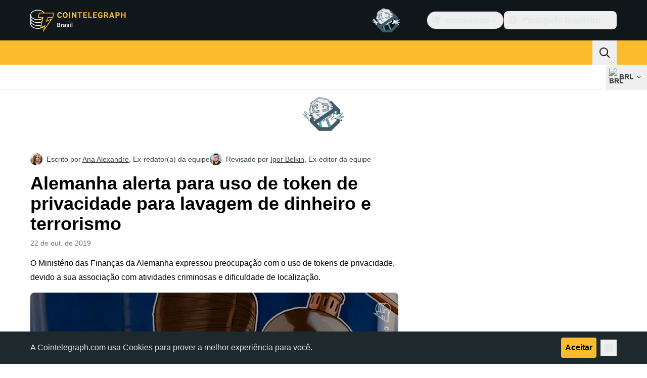

--- FILE ---
content_type: text/javascript; charset=utf-8
request_url: https://br.cointelegraph.com/_duck/ducklings/C3xbP5FZ.js
body_size: -712
content:
import{X as t}from"./C515-5gH.js";try{let e=typeof window<"u"?window:typeof global<"u"?global:typeof globalThis<"u"?globalThis:typeof self<"u"?self:{},n=new e.Error().stack;n&&(e._sentryDebugIds=e._sentryDebugIds||{},e._sentryDebugIds[n]="b15c8b5a-5cc4-49c6-b926-411237a687a3",e._sentryDebugIdIdentifier="sentry-dbid-b15c8b5a-5cc4-49c6-b926-411237a687a3")}catch{}const d=e=>t().$urql;export{d as u};


--- FILE ---
content_type: text/javascript; charset=utf-8
request_url: https://br.cointelegraph.com/_duck/ducklings/CrX3UDWb.js
body_size: 1743
content:
var G=Object.defineProperty;var O=e=>{throw TypeError(e)};var V=(e,t,r)=>t in e?G(e,t,{enumerable:!0,configurable:!0,writable:!0,value:r}):e[t]=r;var M=(e,t,r)=>V(e,typeof t!="symbol"?t+"":t,r),B=(e,t,r)=>t.has(e)||O("Cannot "+r);var h=(e,t,r)=>(B(e,t,"read from private field"),r?r.call(e):t.get(e)),p=(e,t,r)=>t.has(e)?O("Cannot add the same private member more than once"):t instanceof WeakSet?t.add(e):t.set(e,r),g=(e,t,r,a)=>(B(e,t,"write to private field"),a?a.call(e,r):t.set(e,r),r);import{b_ as P,ab as z,b$ as K,A as s,K as i,J as k,y as f,z as X,b3 as Z,b4 as N,x,c0 as ee,a as te,c1 as re,am as j,be as se,c2 as ae,ag as ne,c3 as oe}from"./C515-5gH.js";import{g as ce}from"./gxofxtrC.js";try{let e=typeof window<"u"?window:typeof global<"u"?global:typeof globalThis<"u"?globalThis:typeof self<"u"?self:{},t=new e.Error().stack;t&&(e._sentryDebugIds=e._sentryDebugIds||{},e._sentryDebugIds[t]="19211341-fd8e-4b16-a430-220fd317f2af",e._sentryDebugIdIdentifier="sentry-dbid-19211341-fd8e-4b16-a430-220fd317f2af")}catch{}const q="⸺",ie=Number.NEGATIVE_INFINITY,v=z(s(),K()),w=i(k(),ie),W=f({rank:k(),cryptoSymbol:v,slug:s(),price:i(s()),change24h:w}),Re=P([W,f({platform:s()})]),xe=f({rank:k(),name:s(),slug:s(),code:s(),price:i(s()),change24h:w,change1h:w,change6h:w,marketCap:i(s()),volume24h:i(s()),liquidity:i(s()),platform:s()}),le=P([W,f({name:i(s(),q),change1h:w,change7d:w,marketCap:i(s()),volume24h:i(s())})]),Ce=P([le,f({low24h:i(s()),high24h:i(s()),low52w:i(s()),high52w:i(s()),circulatingSupply:i(s()),totalSupply:i(s()),ytdReturn:i(s()),open24h:i(i(s()),q),athPrice:i(s()),change1dFiat:i(s())})]),ue=f({o:s(),h:s(),l:s(),c:s(),t:k(),v:s(),q:s()}),Ue=f({cryptoSymbol:v,fiatSymbol:v,from:k(),to:k(),timeframe:Z([N("M15"),N("H1"),N("D1")])}),Ie=X(ue),Ne=e=>x(v,e),he=e=>e?typeof e=="string"?e:e.url:"<unknown>";var de=Object.defineProperty,pe=(e,t,r)=>t in e?de(e,t,{enumerable:!0,configurable:!0,writable:!0,value:r}):e[t]=r,_=(e,t,r)=>pe(e,typeof t!="symbol"?t+"":t,r);class H extends Error{constructor(t,r){super(t),_(this,"type"),_(this,"field"),_(this,"value"),_(this,"line"),this.name="ParseError",this.type=r.type,this.field=r.field,this.value=r.value,this.line=r.line}}function D(e){}function fe(e){const{onEvent:t=D,onError:r=D,onRetry:a=D,onComment:n}=e;let o="",m=!0,d,l="",y="";function C(c){const u=m?c.replace(/^\xEF\xBB\xBF/,""):c,[b,U]=me(`${o}${u}`);for(const I of b)$(I);o=U,m=!1}function $(c){if(c===""){Y();return}if(c.startsWith(":")){n&&n(c.slice(c.startsWith(": ")?2:1));return}const u=c.indexOf(":");if(u!==-1){const b=c.slice(0,u),U=c[u+1]===" "?2:1,I=c.slice(u+U);L(b,I,c);return}L(c,"",c)}function L(c,u,b){switch(c){case"event":y=u;break;case"data":l=`${l}${u}
`;break;case"id":d=u.includes("\0")?void 0:u;break;case"retry":/^\d+$/.test(u)?a(parseInt(u,10)):r(new H(`Invalid \`retry\` value: "${u}"`,{type:"invalid-retry",value:u,line:b}));break;default:r(new H(`Unknown field "${c.length>20?`${c.slice(0,20)}…`:c}"`,{type:"unknown-field",field:c,value:u,line:b}));break}}function Y(){l.length>0&&t({id:d,event:y||void 0,data:l.endsWith(`
`)?l.slice(0,-1):l}),d=void 0,l="",y=""}function J(c={}){o&&c.consume&&$(o),d=void 0,l="",y="",o=""}return{feed:C,reset:J}}function me(e){const t=[];let r="";const a=e.length;for(let n=0;n<a;n++){const o=e[n];o==="\r"&&e[n+1]===`
`?(t.push(r),r="",n++):o==="\r"||o===`
`?(t.push(r),r=""):r+=o}return[t,r]}const ye=2e3,be=500,ge=async function*(e){const t=e.getReader();try{for(;;){const{done:r,value:a}=await t.read();if(r)return;yield a}}finally{t.releaseLock()}},we=(e,t)=>new Promise(r=>{const a=Math.floor(Math.random()*(t*2+1))-t,n=e+a;setTimeout(r,n)});var S,E,F,A,R,T;class Se{constructor(t,r,a){p(this,S);p(this,E);p(this,F);p(this,A,new AbortController);p(this,R,be);p(this,T,0);g(this,S,t),g(this,F,a),g(this,E,fe({onError:n=>{throw n},onRetry:n=>{g(this,T,n)},onEvent:n=>{switch(n.event){case"update":{const o=x(r,re(n.data));h(this,S).next(o);return}default:return}}}))}stop(){h(this,A).abort()}async start(){const{signal:t}=h(this,A);for(;!t.aborted;)try{await we(h(this,T),h(this,R)),g(this,T,ye),h(this,E).reset({consume:!1});const r=new TextDecoder("utf-8",{fatal:!0}),a=await h(this,F).call(this,t);for await(const n of ge(a)){const o=r.decode(n,{stream:!0});h(this,E).feed(o)}}catch(r){if(t.aborted)break;te(r)}h(this,S).complete()}}S=new WeakMap,E=new WeakMap,F=new WeakMap,A=new WeakMap,R=new WeakMap,T=new WeakMap;const Ee=(e,t)=>ee(r=>{const a=new Se(r,e,t);return a.start(),a.stop.bind(a)});class Te extends Error{}class ke extends Te{constructor(r,a){super("Not found");M(this,"name","TickerApiNotFoundError");this.url=r,this.cause=a}}const Q=()=>j().public.tickerApiUrl,De=e=>{const t=j().public.tickerApiUrl,r=new Date().getFullYear(),a=se(e,t);return ae(a,{t:r})},Pe=(e,t)=>{const r={},a=x(e,t);for(const[n,o]of Object.entries(a))o===null||typeof o>"u"||(r[n]=String(o));return r},Fe=(e,t)=>(e||(e={}),{immediate:Number(t),...e}),$e=async(e,t,r,a,n,o)=>{var d;const m=Q();try{const l={method:t,baseURL:m,body:n,query:a,signal:o,priority:"low",responseType:"json",headers:{accept:"application/json"}},y=ce(m),C=await $fetch(e,l);return x(r,C)}catch(l){throw l instanceof ne&&((d=l.response)==null?void 0:d.status)===404?new ke(he(l.request),l):l}},Le=(e,t,r,a,n)=>{const o=Q();return Ee(r,d=>oe(()=>{const l={signal:d,method:t,baseURL:o,body:n,query:Fe(a,!1),priority:"low",responseType:"stream",headers:{accept:"text/event-stream"}};return $fetch(e,l)}))};export{v as C,Ue as H,Ce as R,ke as T,$e as a,W as b,le as c,Ne as d,Ie as e,Re as f,xe as g,w as h,Pe as p,De as r,Le as t};


--- FILE ---
content_type: text/javascript; charset=utf-8
request_url: https://br.cointelegraph.com/_duck/ducklings/BJ2Yieif.js
body_size: 12440
content:
import{ek as K,el as Le,em as Ce,en as Fe,eo as ct,ep as x,eq as re,er as V,es as se,et as v,eu as ut,ev as oe,ew as ft,ex as lt,ey as dt,ez as pt,eA as mt,eB as gt,eC as we,eD as ht,eE as _t,eF as Et,eG as Y,eH as De,eI as L,eJ as Pe,eK as Me,eL as yt,eM as ie,eN as vt,eO as bt,eP as C,eQ as y,eR as Be,eS as ae,eT as St,eU as ce,eV as ue,eW as g,eX as h,eY as $e,eZ as w,e_ as U,e$ as He,f0 as Ue,f1 as Tt,f2 as _,f3 as fe,f4 as je,f5 as It,f6 as le,f7 as I,f8 as Ot,f9 as j,fa as kt,fb as We,fc as de,fd as Rt,fe as pe,ff as J,fg as F,fh as xt,fi as At,fj as m,fk as E,fl as Nt,fm as Lt,fn as S,fo as Ct,fp as Ft,fq as qe,fr as wt,fs as M,ft as Dt,fu as Pt,fv as Mt,fw as me,fx as O,fy as T,fz as ge,fA as he,fB as Bt,fC as Ge,fD as ze,fE as $t,fF as Ht,fG as Xe,fH as Ut,fI as jt,fJ as Wt,am as _e}from"./C515-5gH.js";try{let t=typeof window<"u"?window:typeof global<"u"?global:typeof globalThis<"u"?globalThis:typeof self<"u"?self:{},e=new t.Error().stack;e&&(t._sentryDebugIds=t._sentryDebugIds||{},t._sentryDebugIds[e]="9a4426b4-ceb7-4b5b-97bf-2032267ab431",t._sentryDebugIdIdentifier="sentry-dbid-9a4426b4-ceb7-4b5b-97bf-2032267ab431")}catch{}const qt=!1,Gt="7";function zt(t){const e=t.protocol?`${t.protocol}:`:"",n=t.port?`:${t.port}`:"";return`${e}//${t.host}${n}${t.path?`/${t.path}`:""}/api/`}function Xt(t){return`${zt(t)}${t.projectId}/envelope/`}function Kt(t,e){const n={sentry_version:Gt};return t.publicKey&&(n.sentry_key=t.publicKey),e&&(n.sentry_client=`${e.name}/${e.version}`),new URLSearchParams(n).toString()}function Vt(t,e,n){return e||`${Xt(t)}?${Kt(t,n)}`}function Yt(t,e,n){const r=[{type:"client_report"},{timestamp:Le(),discarded_events:t}];return K(e?{dsn:e}:{},[r])}function Jt(t){const e=[];t.message&&e.push(t.message);try{const n=t.exception.values[t.exception.values.length-1];n!=null&&n.value&&(e.push(n.value),n.type&&e.push(`${n.type}: ${n.value}`))}catch{}return e}function Zt(t){var c;const{trace_id:e,parent_span_id:n,span_id:r,status:s,origin:o,data:i,op:a}=((c=t.contexts)==null?void 0:c.trace)??{};return{data:i??{},description:t.transaction,op:a,parent_span_id:n,span_id:r??"",start_timestamp:t.start_timestamp??0,status:s,timestamp:t.timestamp,trace_id:e??"",origin:o,profile_id:i==null?void 0:i[Fe],exclusive_time:i==null?void 0:i[Ce],measurements:t.measurements,is_segment:!0}}function Qt(t){return{type:"transaction",timestamp:t.timestamp,start_timestamp:t.start_timestamp,transaction:t.description,contexts:{trace:{trace_id:t.trace_id,span_id:t.span_id,parent_span_id:t.parent_span_id,op:t.op,status:t.status,origin:t.origin,data:{...t.data,...t.profile_id&&{[Fe]:t.profile_id},...t.exclusive_time&&{[Ce]:t.exclusive_time}}}},measurements:t.measurements}}const Ke=Symbol.for("SentryInternalError"),Ve=Symbol.for("SentryDoNotSendEventError");function A(t){return{message:t,[Ke]:!0}}function B(t){return{message:t,[Ve]:!0}}function en(t){return!!t&&typeof t=="object"&&Ke in t}function tn(t){return!!t&&typeof t=="object"&&Ve in t}class nn{constructor(e){if(this._options=e,this._integrations={},this._numProcessing=0,this._outcomes={},this._hooks={},this._eventProcessors=[],e.dsn&&(this._dsn=ct(e.dsn)),this._dsn){const n=Vt(this._dsn,e.tunnel,e._metadata?e._metadata.sdk:void 0);this._transport=e.transport({tunnel:this._options.tunnel,recordDroppedEvent:this.recordDroppedEvent.bind(this),...e.transportOptions,url:n})}}captureException(e,n,r){const s=x();if(re(e))return s;const o={event_id:s,...n};return this._process(this.eventFromException(e,o).then(i=>this._captureEvent(i,o,r))),o.event_id}captureMessage(e,n,r,s){const o={event_id:x(),...r},i=Me(e)?e:String(e),a=V(e)?this.eventFromMessage(i,n,o):this.eventFromException(e,o);return this._process(a.then(c=>this._captureEvent(c,o,s))),o.event_id}captureEvent(e,n,r){const s=x();if(n!=null&&n.originalException&&re(n.originalException))return s;const o={event_id:s,...n},i=e.sdkProcessingMetadata||{},a=i.capturedSpanScope,c=i.capturedSpanIsolationScope;return this._process(this._captureEvent(e,o,a||r,c)),o.event_id}captureSession(e){this.sendSession(e),se(e,{init:!1})}getDsn(){return this._dsn}getOptions(){return this._options}getSdkMetadata(){return this._options._metadata}getTransport(){return this._transport}flush(e){const n=this._transport;return n?(this.emit("flush"),this._isClientDoneProcessing(e).then(r=>n.flush(e).then(s=>r&&s))):v(!0)}close(e){return this.flush(e).then(n=>(this.getOptions().enabled=!1,this.emit("close"),n))}getEventProcessors(){return this._eventProcessors}addEventProcessor(e){this._eventProcessors.push(e)}init(){(this._isEnabled()||this._options.integrations.some(({name:e})=>e.startsWith("Spotlight")))&&this._setupIntegrations()}getIntegrationByName(e){return this._integrations[e]}addIntegration(e){const n=this._integrations[e.name];ut(this,e,this._integrations),n||oe(this,[e])}sendEvent(e,n={}){this.emit("beforeSendEvent",e,n);let r=ft(e,this._dsn,this._options._metadata,this._options.tunnel);for(const o of n.attachments||[])r=lt(r,dt(o));const s=this.sendEnvelope(r);s&&s.then(o=>this.emit("afterSendEvent",e,o),null)}sendSession(e){const{release:n,environment:r=pt}=this._options;if("aggregates"in e){const o=e.attrs||{};if(!o.release&&!n)return;o.release=o.release||n,o.environment=o.environment||r,e.attrs=o}else{if(!e.release&&!n)return;e.release=e.release||n,e.environment=e.environment||r}this.emit("beforeSendSession",e);const s=mt(e,this._dsn,this._options._metadata,this._options.tunnel);this.sendEnvelope(s)}recordDroppedEvent(e,n,r=1){if(this._options.sendClientReports){const s=`${e}:${n}`;this._outcomes[s]=(this._outcomes[s]||0)+r}}on(e,n){const r=this._hooks[e]=this._hooks[e]||[];return r.push(n),()=>{const s=r.indexOf(n);s>-1&&r.splice(s,1)}}emit(e,...n){const r=this._hooks[e];r&&r.forEach(s=>s(...n))}sendEnvelope(e){return this.emit("beforeEnvelope",e),this._isEnabled()&&this._transport?this._transport.send(e).then(null,n=>n):v({})}_setupIntegrations(){const{integrations:e}=this._options;this._integrations=gt(this,e),oe(this,e)}_updateSessionFromEvent(e,n){var c;let r=n.level==="fatal",s=!1;const o=(c=n.exception)==null?void 0:c.values;if(o){s=!0;for(const u of o){const l=u.mechanism;if((l==null?void 0:l.handled)===!1){r=!0;break}}}const i=e.status==="ok";(i&&e.errors===0||i&&r)&&(se(e,{...r&&{status:"crashed"},errors:e.errors||Number(s||r)}),this.captureSession(e))}_isClientDoneProcessing(e){return new we(n=>{let r=0;const s=1,o=setInterval(()=>{this._numProcessing==0?(clearInterval(o),n(!0)):(r+=s,e&&r>=e&&(clearInterval(o),n(!1)))},s)})}_isEnabled(){return this.getOptions().enabled!==!1&&this._transport!==void 0}_prepareEvent(e,n,r,s){const o=this.getOptions(),i=Object.keys(this._integrations);return!n.integrations&&(i!=null&&i.length)&&(n.integrations=i),this.emit("preprocessEvent",e,n),e.type||s.setLastEventId(e.event_id||n.event_id),ht(o,e,n,r,this,s).then(a=>{if(a===null)return a;this.emit("postprocessEvent",a,n),a.contexts={trace:_t(r),...a.contexts};const c=Et(this,r);return a.sdkProcessingMetadata={dynamicSamplingContext:c,...a.sdkProcessingMetadata},a})}_captureEvent(e,n={},r=Y(),s=De()){return this._processEvent(e,n,r,s).then(o=>o.event_id,o=>{})}_processEvent(e,n,r,s){const o=this.getOptions(),{sampleRate:i}=o,a=Je(e),c=Ye(e),u=e.type||"error",l=`before send for type \`${u}\``,f=typeof i>"u"?void 0:yt(i);if(c&&typeof f=="number"&&Math.random()>f)return this.recordDroppedEvent("sample_rate","error"),L(B(`Discarding event because it's not included in the random sample (sampling rate = ${i})`));const p=u==="replay_event"?"replay":u;return this._prepareEvent(e,n,r,s).then(d=>{if(d===null)throw this.recordDroppedEvent("event_processor",p),B("An event processor returned `null`, will not send event.");if(n.data&&n.data.__sentry__===!0)return d;const k=sn(this,o,d,n);return rn(k,l)}).then(d=>{var te;if(d===null){if(this.recordDroppedEvent("before_send",p),a){const P=1+(e.spans||[]).length;this.recordDroppedEvent("before_send","span",P)}throw B(`${l} returned \`null\`, will not send event.`)}const D=r.getSession()||s.getSession();if(c&&D&&this._updateSessionFromEvent(D,d),a){const R=((te=d.sdkProcessingMetadata)==null?void 0:te.spanCountBeforeProcessing)||0,P=d.spans?d.spans.length:0,ne=R-P;ne>0&&this.recordDroppedEvent("before_send","span",ne)}const k=d.transaction_info;if(a&&k&&d.transaction!==e.transaction){const R="custom";d.transaction_info={...k,source:R}}return this.sendEvent(d,n),d}).then(null,d=>{throw tn(d)||en(d)?d:(this.captureException(d,{data:{__sentry__:!0},originalException:d}),A(`Event processing pipeline threw an error, original event will not be sent. Details have been sent as a new event.
Reason: ${d}`))})}_process(e){this._numProcessing++,e.then(n=>(this._numProcessing--,n),n=>(this._numProcessing--,n))}_clearOutcomes(){const e=this._outcomes;return this._outcomes={},Object.entries(e).map(([n,r])=>{const[s,o]=n.split(":");return{reason:s,category:o,quantity:r}})}_flushOutcomes(){const e=this._clearOutcomes();if(e.length===0||!this._dsn)return;const n=Yt(e,this._options.tunnel&&Pe(this._dsn));this.sendEnvelope(n)}}function rn(t,e){const n=`${e} must return \`null\` or a valid event.`;if(bt(t))return t.then(r=>{if(!C(r)&&r!==null)throw A(n);return r},r=>{throw A(`${e} rejected with ${r}`)});if(!C(t)&&t!==null)throw A(n);return t}function sn(t,e,n,r){const{beforeSend:s,beforeSendTransaction:o,beforeSendSpan:i}=e;let a=n;if(Ye(a)&&s)return s(a,r);if(Je(a)){if(i){const c=i(Zt(a));if(c?a=vt(n,Qt(c)):ie(),a.spans){const u=[];for(const l of a.spans){const f=i(l);f?u.push(f):(ie(),u.push(l))}a.spans=u}}if(o){if(a.spans){const c=a.spans.length;a.sdkProcessingMetadata={...n.sdkProcessingMetadata,spanCountBeforeProcessing:c}}return o(a,r)}}return a}function Ye(t){return t.type===void 0}function Je(t){return t.type==="transaction"}function on(t){return[{type:"log",item_count:t.length,content_type:"application/vnd.sentry.items.log+json"},{items:t}]}function an(t,e,n,r){const s={};return e!=null&&e.sdk&&(s.sdk={name:e.sdk.name,version:e.sdk.version}),n&&r&&(s.dsn=Pe(r)),K(s,[on(t)])}y._sentryClientToLogBufferMap=new WeakMap;function $(t,e){var o;const n=cn(t)??[];if(n.length===0)return;const r=t.getOptions(),s=an(n,r._metadata,r.tunnel,t.getDsn());(o=y._sentryClientToLogBufferMap)==null||o.set(t,[]),t.emit("flushLogs"),t.sendEnvelope(s)}function cn(t){var e;return(e=y._sentryClientToLogBufferMap)==null?void 0:e.get(t)}function un(t,e){e.debug===!0&&Be(()=>{console.warn("[Sentry] Cannot initialize SDK with `debug` option using a non-debug bundle.")}),Y().update(e.initialScope);const r=new t(e);return fn(r),r.init(),r}function fn(t){Y().setClient(t)}const Ze=Symbol.for("SentryBufferFullError");function ln(t){const e=[];function n(){return t===void 0||e.length<t}function r(i){return e.splice(e.indexOf(i),1)[0]||Promise.resolve(void 0)}function s(i){if(!n())return L(Ze);const a=i();return e.indexOf(a)===-1&&e.push(a),a.then(()=>r(a)).then(null,()=>r(a).then(null,()=>{})),a}function o(i){return new we((a,c)=>{let u=e.length;if(!u)return a(!0);const l=setTimeout(()=>{i&&i>0&&a(!1)},i);e.forEach(f=>{v(f).then(()=>{--u||(clearTimeout(l),a(!0))},c)})})}return{$:e,add:s,drain:o}}const dn=60*1e3;function pn(t,e=Date.now()){const n=parseInt(`${t}`,10);if(!isNaN(n))return n*1e3;const r=Date.parse(`${t}`);return isNaN(r)?dn:r-e}function mn(t,e){return t[e]||t.all||0}function gn(t,e,n=Date.now()){return mn(t,e)>n}function hn(t,{statusCode:e,headers:n},r=Date.now()){const s={...t},o=n==null?void 0:n["x-sentry-rate-limits"],i=n==null?void 0:n["retry-after"];if(o)for(const a of o.trim().split(",")){const[c,u,,,l]=a.split(":",5),f=parseInt(c,10),p=(isNaN(f)?60:f)*1e3;if(!u)s.all=r+p;else for(const d of u.split(";"))d==="metric_bucket"?(!l||l.split(";").includes("custom"))&&(s[d]=r+p):s[d]=r+p}else i?s.all=r+pn(i,r):e===429&&(s.all=r+60*1e3);return s}const _n=64;function En(t,e,n=ln(t.bufferSize||_n)){let r={};const s=i=>n.drain(i);function o(i){const a=[];if(ae(i,(f,p)=>{const d=ce(p);gn(r,d)?t.recordDroppedEvent("ratelimit_backoff",d):a.push(f)}),a.length===0)return v({});const c=K(i[0],a),u=f=>{ae(c,(p,d)=>{t.recordDroppedEvent(f,ce(d))})},l=()=>e({body:St(c)}).then(f=>(f.statusCode!==void 0&&(f.statusCode<200||f.statusCode>=300),r=hn(r,f),f),f=>{throw u("network_error"),f});return n.add(l).then(f=>f,f=>{if(f===Ze)return u("queue_overflow"),v({});throw f})}return{send:o,flush:s}}function yn(t){var e;((e=t.user)==null?void 0:e.ip_address)===void 0&&(t.user={...t.user,ip_address:"{{auto}}"})}function vn(t){var e;"aggregates"in t?((e=t.attrs)==null?void 0:e.ip_address)===void 0&&(t.attrs={...t.attrs,ip_address:"{{auto}}"}):t.ipAddress===void 0&&(t.ipAddress="{{auto}}")}function Qe(t,e,n=[e],r="npm"){const s=t._metadata||{};s.sdk||(s.sdk={name:`sentry.javascript.${e}`,packages:n.map(o=>({name:`${r}:@sentry/${o}`,version:ue})),version:ue}),t._metadata=s}const bn=100;function b(t,e){const n=g(),r=De();if(!n)return;const{beforeBreadcrumb:s=null,maxBreadcrumbs:o=bn}=n.getOptions();if(o<=0)return;const a={timestamp:Le(),...t},c=s?Be(()=>s(a,e)):a;c!==null&&(n.emit&&n.emit("beforeAddBreadcrumb",c,e),r.addBreadcrumb(c,o))}let Ee;const Sn="FunctionToString",ye=new WeakMap,Tn=()=>({name:Sn,setupOnce(){Ee=Function.prototype.toString;try{Function.prototype.toString=function(...t){const e=$e(this),n=ye.has(g())&&e!==void 0?e:this;return Ee.apply(n,t)}}catch{}},setup(t){ye.set(t,!0)}}),In=h(Tn),On=[/^Script error\.?$/,/^Javascript error: Script error\.? on line 0$/,/^ResizeObserver loop completed with undelivered notifications.$/,/^Cannot redefine property: googletag$/,/^Can't find variable: gmo$/,/^undefined is not an object \(evaluating 'a\.[A-Z]'\)$/,`can't redefine non-configurable property "solana"`,"vv().getRestrictions is not a function. (In 'vv().getRestrictions(1,a)', 'vv().getRestrictions' is undefined)","Can't find variable: _AutofillCallbackHandler",/^Non-Error promise rejection captured with value: Object Not Found Matching Id:\d+, MethodName:simulateEvent, ParamCount:\d+$/,/^Java exception was raised during method invocation$/],kn="EventFilters",Rn=h((t={})=>{let e;return{name:kn,setup(n){const r=n.getOptions();e=ve(t,r)},processEvent(n,r,s){if(!e){const o=s.getOptions();e=ve(t,o)}return An(n,e)?null:n}}}),xn=h((t={})=>({...Rn(t),name:"InboundFilters"}));function ve(t={},e={}){return{allowUrls:[...t.allowUrls||[],...e.allowUrls||[]],denyUrls:[...t.denyUrls||[],...e.denyUrls||[]],ignoreErrors:[...t.ignoreErrors||[],...e.ignoreErrors||[],...t.disableErrorDefaults?[]:On],ignoreTransactions:[...t.ignoreTransactions||[],...e.ignoreTransactions||[]]}}function An(t,e){if(t.type){if(t.type==="transaction"&&Ln(t,e.ignoreTransactions))return!0}else if(Nn(t,e.ignoreErrors)||Dn(t)||Cn(t,e.denyUrls)||!Fn(t,e.allowUrls))return!0;return!1}function Nn(t,e){return e!=null&&e.length?Jt(t).some(n=>w(n,e)):!1}function Ln(t,e){if(!(e!=null&&e.length))return!1;const n=t.transaction;return n?w(n,e):!1}function Cn(t,e){if(!(e!=null&&e.length))return!1;const n=et(t);return n?w(n,e):!1}function Fn(t,e){if(!(e!=null&&e.length))return!0;const n=et(t);return n?w(n,e):!0}function wn(t=[]){for(let e=t.length-1;e>=0;e--){const n=t[e];if(n&&n.filename!=="<anonymous>"&&n.filename!=="[native code]")return n.filename||null}return null}function et(t){var e,n;try{const r=[...((e=t.exception)==null?void 0:e.values)??[]].reverse().find(o=>{var i,a,c;return((i=o.mechanism)==null?void 0:i.parent_id)===void 0&&((c=(a=o.stacktrace)==null?void 0:a.frames)==null?void 0:c.length)}),s=(n=r==null?void 0:r.stacktrace)==null?void 0:n.frames;return s?wn(s):null}catch{return null}}function Dn(t){var e,n;return(n=(e=t.exception)==null?void 0:e.values)!=null&&n.length?!t.message&&!t.exception.values.some(r=>r.stacktrace||r.type&&r.type!=="Error"||r.value):!1}function Pn(t,e,n,r,s,o){var a;if(!((a=s.exception)!=null&&a.values)||!o||!U(o.originalException,Error))return;const i=s.exception.values.length>0?s.exception.values[s.exception.values.length-1]:void 0;i&&(s.exception.values=W(t,e,r,o.originalException,n,s.exception.values,i,0))}function W(t,e,n,r,s,o,i,a){if(o.length>=n+1)return o;let c=[...o];if(U(r[s],Error)){be(i,a);const u=t(e,r[s]),l=c.length;Se(u,s,l,a),c=W(t,e,n,r[s],s,[u,...c],u,l)}return Array.isArray(r.errors)&&r.errors.forEach((u,l)=>{if(U(u,Error)){be(i,a);const f=t(e,u),p=c.length;Se(f,`errors[${l}]`,p,a),c=W(t,e,n,u,s,[f,...c],f,p)}}),c}function be(t,e){t.mechanism=t.mechanism||{type:"generic",handled:!0},t.mechanism={...t.mechanism,...t.type==="AggregateError"&&{is_exception_group:!0},exception_id:e}}function Se(t,e,n,r){t.mechanism=t.mechanism||{type:"generic",handled:!0},t.mechanism={...t.mechanism,type:"chained",source:e,exception_id:n,parent_id:r}}function Mn(t){const e="console";He(e,t),Ue(e,Bn)}function Bn(){"console"in y&&Tt.forEach(function(t){t in y.console&&_(y.console,t,function(e){return fe[t]=e,function(...n){je("console",{args:n,level:t});const s=fe[t];s==null||s.apply(y.console,n)}})})}function $n(t){return t==="warn"?"warning":["fatal","error","warning","log","info","debug"].includes(t)?t:"log"}const Hn="Dedupe",Un=()=>{let t;return{name:Hn,processEvent(e){if(e.type)return e;try{if(Wn(e,t))return qt&&It.warn("Event dropped due to being a duplicate of previously captured event."),null}catch{}return t=e}}},jn=h(Un);function Wn(t,e){return e?!!(qn(t,e)||Gn(t,e)):!1}function qn(t,e){const n=t.message,r=e.message;return!(!n&&!r||n&&!r||!n&&r||n!==r||!nt(t,e)||!tt(t,e))}function Gn(t,e){const n=Te(e),r=Te(t);return!(!n||!r||n.type!==r.type||n.value!==r.value||!nt(t,e)||!tt(t,e))}function tt(t,e){let n=le(t),r=le(e);if(!n&&!r)return!0;if(n&&!r||!n&&r||(n=n,r=r,r.length!==n.length))return!1;for(let s=0;s<r.length;s++){const o=r[s],i=n[s];if(o.filename!==i.filename||o.lineno!==i.lineno||o.colno!==i.colno||o.function!==i.function)return!1}return!0}function nt(t,e){let n=t.fingerprint,r=e.fingerprint;if(!n&&!r)return!0;if(n&&!r||!n&&r)return!1;n=n,r=r;try{return n.join("")===r.join("")}catch{return!1}}function Te(t){var e;return((e=t.exception)==null?void 0:e.values)&&t.exception.values[0]}const zn="ExtraErrorData",Xn=(t={})=>{const{depth:e=3,captureErrorCause:n=!0}=t;return{name:zn,processEvent(r,s,o){const{maxValueLength:i=250}=o.getOptions();return Vn(r,s,e,n,i)}}},Kn=h(Xn);function Vn(t,e={},n,r,s){if(!e.originalException||!I(e.originalException))return t;const o=e.originalException.name||e.originalException.constructor.name,i=Yn(e.originalException,r,s);if(i){const a={...t.contexts},c=Ot(i,n);return C(c)&&(j(c,"__sentry_skip_normalization__",!0),a[o]=c),{...t,contexts:a}}return t}function Yn(t,e,n){try{const r=["name","message","stack","line","column","fileName","lineNumber","columnNumber","toJSON"],s={};for(const o of Object.keys(t)){if(r.indexOf(o)!==-1)continue;const i=t[o];s[o]=I(i)||typeof i=="string"?kt(`${i}`,n):i}if(e&&t.cause!==void 0&&(s.cause=I(t.cause)?t.cause.toString():t.cause),typeof t.toJSON=="function"){const o=t.toJSON();for(const i of Object.keys(o)){const a=o[i];s[i]=I(a)?a.toString():a}}return s}catch{}return null}function rt(t){if(t!==void 0)return t>=400&&t<500?"warning":t>=500?"error":void 0}function Jn(){return"npm"}function Z(t,e){const n=Q(t,e),r={type:nr(e),value:rr(e)};return n.length&&(r.stacktrace={frames:n}),r.type===void 0&&r.value===""&&(r.value="Unrecoverable error caught"),r}function Zn(t,e,n,r){const s=g(),o=s==null?void 0:s.getOptions().normalizeDepth,i=cr(e),a={__serialized__:xt(e,o)};if(i)return{exception:{values:[Z(t,i)]},extra:a};const c={exception:{values:[{type:J(e)?e.constructor.name:r?"UnhandledRejection":"Error",value:ir(e,{isUnhandledRejection:r})}]},extra:a};if(n){const u=Q(t,n);u.length&&(c.exception.values[0].stacktrace={frames:u})}return c}function H(t,e){return{exception:{values:[Z(t,e)]}}}function Q(t,e){const n=e.stacktrace||e.stack||"",r=er(e),s=tr(e);try{return t(n,r,s)}catch{}return[]}const Qn=/Minified React error #\d+;/i;function er(t){return t&&Qn.test(t.message)?1:0}function tr(t){return typeof t.framesToPop=="number"?t.framesToPop:0}function st(t){return typeof WebAssembly<"u"&&typeof WebAssembly.Exception<"u"?t instanceof WebAssembly.Exception:!1}function nr(t){const e=t==null?void 0:t.name;return!e&&st(t)?t.message&&Array.isArray(t.message)&&t.message.length==2?t.message[0]:"WebAssembly.Exception":e}function rr(t){const e=t==null?void 0:t.message;return st(t)?Array.isArray(t.message)&&t.message.length==2?t.message[1]:"wasm exception":e?e.error&&typeof e.error.message=="string"?e.error.message:e:"No error message"}function sr(t,e,n,r){const s=(n==null?void 0:n.syntheticException)||void 0,o=ee(t,e,s,r);return F(o),o.level="error",n!=null&&n.event_id&&(o.event_id=n.event_id),v(o)}function or(t,e,n="info",r,s){const o=(r==null?void 0:r.syntheticException)||void 0,i=q(t,e,o,s);return i.level=n,r!=null&&r.event_id&&(i.event_id=r.event_id),v(i)}function ee(t,e,n,r,s){let o;if(We(e)&&e.error)return H(t,e.error);if(de(e)||Rt(e)){const i=e;if("stack"in e)o=H(t,e);else{const a=i.name||(de(i)?"DOMError":"DOMException"),c=i.message?`${a}: ${i.message}`:a;o=q(t,c,n,r),pe(o,c)}return"code"in i&&(o.tags={...o.tags,"DOMException.code":`${i.code}`}),o}return I(e)?H(t,e):C(e)||J(e)?(o=Zn(t,e,n,s),F(o,{synthetic:!0}),o):(o=q(t,e,n,r),pe(o,`${e}`),F(o,{synthetic:!0}),o)}function q(t,e,n,r){const s={};if(r&&n){const o=Q(t,n);o.length&&(s.exception={values:[{value:e,stacktrace:{frames:o}}]}),F(s,{synthetic:!0})}if(Me(e)){const{__sentry_template_string__:o,__sentry_template_values__:i}=e;return s.logentry={message:o,params:i},s}return s.message=e,s}function ir(t,{isUnhandledRejection:e}){const n=At(t),r=e?"promise rejection":"exception";return We(t)?`Event \`ErrorEvent\` captured as ${r} with message \`${t.message}\``:J(t)?`Event \`${ar(t)}\` (type=${t.type}) captured as ${r}`:`Object captured as ${r} with keys: ${n}`}function ar(t){try{const e=Object.getPrototypeOf(t);return e?e.constructor.name:void 0}catch{}}function cr(t){for(const e in t)if(Object.prototype.hasOwnProperty.call(t,e)){const n=t[e];if(n instanceof Error)return n}}const ur=5e3;class fr extends nn{constructor(e){const n=lr(e),r=m.SENTRY_SDK_SOURCE||Jn();Qe(n,"browser",["browser"],r),super(n);const{sendDefaultPii:s,sendClientReports:o,_experiments:i}=this._options,a=i==null?void 0:i.enableLogs;m.document&&(o||a)&&m.document.addEventListener("visibilitychange",()=>{m.document.visibilityState==="hidden"&&(o&&this._flushOutcomes(),a&&$(this))}),a&&(this.on("flush",()=>{$(this)}),this.on("afterCaptureLog",()=>{this._logFlushIdleTimeout&&clearTimeout(this._logFlushIdleTimeout),this._logFlushIdleTimeout=setTimeout(()=>{$(this)},ur)})),s&&(this.on("postprocessEvent",yn),this.on("beforeSendSession",vn))}eventFromException(e,n){return sr(this._options.stackParser,e,n,this._options.attachStacktrace)}eventFromMessage(e,n="info",r){return or(this._options.stackParser,e,n,r,this._options.attachStacktrace)}_prepareEvent(e,n,r,s){return e.platform=e.platform||"javascript",super._prepareEvent(e,n,r,s)}}function lr(t){var e;return{release:typeof __SENTRY_RELEASE__=="string"?__SENTRY_RELEASE__:(e=m.SENTRY_RELEASE)==null?void 0:e.id,sendClientReports:!0,parentSpanIsAlwaysRootSpan:!0,...t}}const dr=1e3;let Ie,G,z;function pr(t){const e="dom";He(e,t),Ue(e,mr)}function mr(){if(!E.document)return;const t=je.bind(null,"dom"),e=Oe(t,!0);E.document.addEventListener("click",e,!1),E.document.addEventListener("keypress",e,!1),["EventTarget","Node"].forEach(n=>{var o,i;const s=(o=E[n])==null?void 0:o.prototype;(i=s==null?void 0:s.hasOwnProperty)!=null&&i.call(s,"addEventListener")&&(_(s,"addEventListener",function(a){return function(c,u,l){if(c==="click"||c=="keypress")try{const f=this.__sentry_instrumentation_handlers__=this.__sentry_instrumentation_handlers__||{},p=f[c]=f[c]||{refCount:0};if(!p.handler){const d=Oe(t);p.handler=d,a.call(this,c,d,l)}p.refCount++}catch{}return a.call(this,c,u,l)}}),_(s,"removeEventListener",function(a){return function(c,u,l){if(c==="click"||c=="keypress")try{const f=this.__sentry_instrumentation_handlers__||{},p=f[c];p&&(p.refCount--,p.refCount<=0&&(a.call(this,c,p.handler,l),p.handler=void 0,delete f[c]),Object.keys(f).length===0&&delete this.__sentry_instrumentation_handlers__)}catch{}return a.call(this,c,u,l)}}))})}function gr(t){if(t.type!==G)return!1;try{if(!t.target||t.target._sentryId!==z)return!1}catch{}return!0}function hr(t,e){return t!=="keypress"?!1:e!=null&&e.tagName?!(e.tagName==="INPUT"||e.tagName==="TEXTAREA"||e.isContentEditable):!0}function Oe(t,e=!1){return n=>{if(!n||n._sentryCaptured)return;const r=_r(n);if(hr(n.type,r))return;j(n,"_sentryCaptured",!0),r&&!r._sentryId&&j(r,"_sentryId",x());const s=n.type==="keypress"?"input":n.type;gr(n)||(t({event:n,name:s,global:e}),G=n.type,z=r?r._sentryId:void 0),clearTimeout(Ie),Ie=E.setTimeout(()=>{z=void 0,G=void 0},dr)}}function _r(t){try{return t.target}catch{return null}}const N={};function Er(t){const e=N[t];if(e)return e;let n=E[t];if(Nt(n))return N[t]=n.bind(E);const r=E.document;if(r&&typeof r.createElement=="function")try{const s=r.createElement("iframe");s.hidden=!0,r.head.appendChild(s);const o=s.contentWindow;o!=null&&o[t]&&(n=o[t]),r.head.removeChild(s)}catch{}return n&&(N[t]=n.bind(E))}function ke(t){N[t]=void 0}function yr(t,e=Er("fetch")){let n=0,r=0;function s(o){const i=o.body.length;n+=i,r++;const a={body:o.body,method:"POST",referrerPolicy:"strict-origin",headers:t.headers,keepalive:n<=6e4&&r<15,...t.fetchOptions};if(!e)return ke("fetch"),L("No fetch implementation available");try{return e(t.url,a).then(c=>(n-=i,r--,{statusCode:c.status,headers:{"x-sentry-rate-limits":c.headers.get("X-Sentry-Rate-Limits"),"retry-after":c.headers.get("Retry-After")}}))}catch(c){return ke("fetch"),n-=i,r--,L(c)}}return En(t,s)}const vr=30,br=50;function X(t,e,n,r){const s={filename:t,function:e==="<anonymous>"?S:e,in_app:!0};return n!==void 0&&(s.lineno=n),r!==void 0&&(s.colno=r),s}const Sr=/^\s*at (\S+?)(?::(\d+))(?::(\d+))\s*$/i,Tr=/^\s*at (?:(.+?\)(?: \[.+\])?|.*?) ?\((?:address at )?)?(?:async )?((?:<anonymous>|[-a-z]+:|.*bundle|\/)?.*?)(?::(\d+))?(?::(\d+))?\)?\s*$/i,Ir=/\((\S*)(?::(\d+))(?::(\d+))\)/,Or=t=>{const e=Sr.exec(t);if(e){const[,r,s,o]=e;return X(r,S,+s,+o)}const n=Tr.exec(t);if(n){if(n[2]&&n[2].indexOf("eval")===0){const i=Ir.exec(n[2]);i&&(n[2]=i[1],n[3]=i[2],n[4]=i[3])}const[s,o]=ot(n[1]||S,n[2]);return X(o,s,n[3]?+n[3]:void 0,n[4]?+n[4]:void 0)}},kr=[vr,Or],Rr=/^\s*(.*?)(?:\((.*?)\))?(?:^|@)?((?:[-a-z]+)?:\/.*?|\[native code\]|[^@]*(?:bundle|\d+\.js)|\/[\w\-. /=]+)(?::(\d+))?(?::(\d+))?\s*$/i,xr=/(\S+) line (\d+)(?: > eval line \d+)* > eval/i,Ar=t=>{const e=Rr.exec(t);if(e){if(e[3]&&e[3].indexOf(" > eval")>-1){const o=xr.exec(e[3]);o&&(e[1]=e[1]||"eval",e[3]=o[1],e[4]=o[2],e[5]="")}let r=e[3],s=e[1]||S;return[s,r]=ot(s,r),X(r,s,e[4]?+e[4]:void 0,e[5]?+e[5]:void 0)}},Nr=[br,Ar],Lr=[kr,Nr],Cr=Lt(...Lr),ot=(t,e)=>{const n=t.indexOf("safari-extension")!==-1,r=t.indexOf("safari-web-extension")!==-1;return n||r?[t.indexOf("@")!==-1?t.split("@")[0]:S,n?`safari-extension:${e}`:`safari-web-extension:${e}`]:[t,e]},Re=1024,Fr="Breadcrumbs",wr=(t={})=>{const e={console:!0,dom:!0,fetch:!0,history:!0,sentry:!0,xhr:!0,...t};return{name:Fr,setup(n){e.console&&Mn(Br(n)),e.dom&&pr(Mr(n,e.dom)),e.xhr&&Ct($r(n)),e.fetch&&Ft(Hr(n)),e.history&&qe(Ur(n)),e.sentry&&n.on("beforeSendEvent",Pr(n))}}},Dr=h(wr);function Pr(t){return function(n){g()===t&&b({category:`sentry.${n.type==="transaction"?"transaction":"event"}`,event_id:n.event_id,level:n.level,message:Dt(n)},{event:n})}}function Mr(t,e){return function(r){if(g()!==t)return;let s,o,i=typeof e=="object"?e.serializeAttribute:void 0,a=typeof e=="object"&&typeof e.maxStringLength=="number"?e.maxStringLength:void 0;a&&a>Re&&(a=Re),typeof i=="string"&&(i=[i]);try{const u=r.event,l=jr(u)?u.target:u;s=Pt(l,{keyAttrs:i,maxStringLength:a}),o=Mt(l)}catch{s="<unknown>"}if(s.length===0)return;const c={category:`ui.${r.name}`,message:s};o&&(c.data={"ui.component_name":o}),b(c,{event:r.event,name:r.name,global:r.global})}}function Br(t){return function(n){if(g()!==t)return;const r={category:"console",data:{arguments:n.args,logger:"console"},level:$n(n.level),message:me(n.args," ")};if(n.level==="assert")if(n.args[0]===!1)r.message=`Assertion failed: ${me(n.args.slice(1)," ")||"console.assert"}`,r.data.arguments=n.args.slice(1);else return;b(r,{input:n.args,level:n.level})}}function $r(t){return function(n){if(g()!==t)return;const{startTimestamp:r,endTimestamp:s}=n,o=n.xhr[wt];if(!r||!s||!o)return;const{method:i,url:a,status_code:c,body:u}=o,l={method:i,url:a,status_code:c},f={xhr:n.xhr,input:u,startTimestamp:r,endTimestamp:s},p={category:"xhr",data:l,type:"http",level:rt(c)};t.emit("beforeOutgoingRequestBreadcrumb",p,f),b(p,f)}}function Hr(t){return function(n){if(g()!==t)return;const{startTimestamp:r,endTimestamp:s}=n;if(s&&!(n.fetchData.url.match(/sentry_key/)&&n.fetchData.method==="POST"))if(n.fetchData.method,n.fetchData.url,n.error){const o=n.fetchData,i={data:n.error,input:n.args,startTimestamp:r,endTimestamp:s},a={category:"fetch",data:o,level:"error",type:"http"};t.emit("beforeOutgoingRequestBreadcrumb",a,i),b(a,i)}else{const o=n.response,i={...n.fetchData,status_code:o==null?void 0:o.status};n.fetchData.request_body_size,n.fetchData.response_body_size,o==null||o.status;const a={input:n.args,response:o,startTimestamp:r,endTimestamp:s},c={category:"fetch",data:i,type:"http",level:rt(i.status_code)};t.emit("beforeOutgoingRequestBreadcrumb",c,a),b(c,a)}}}function Ur(t){return function(n){if(g()!==t)return;let r=n.from,s=n.to;const o=M(m.location.href);let i=r?M(r):void 0;const a=M(s);i!=null&&i.path||(i=o),o.protocol===a.protocol&&o.host===a.host&&(s=a.relative),o.protocol===i.protocol&&o.host===i.host&&(r=i.relative),b({category:"navigation",data:{from:r,to:s}})}}function jr(t){return!!t&&!!t.target}const Wr=["EventTarget","Window","Node","ApplicationCache","AudioTrackList","BroadcastChannel","ChannelMergerNode","CryptoOperation","EventSource","FileReader","HTMLUnknownElement","IDBDatabase","IDBRequest","IDBTransaction","KeyOperation","MediaController","MessagePort","ModalWindow","Notification","SVGElementInstance","Screen","SharedWorker","TextTrack","TextTrackCue","TextTrackList","WebSocket","WebSocketWorker","Worker","XMLHttpRequest","XMLHttpRequestEventTarget","XMLHttpRequestUpload"],qr="BrowserApiErrors",Gr=(t={})=>{const e={XMLHttpRequest:!0,eventTarget:!0,requestAnimationFrame:!0,setInterval:!0,setTimeout:!0,unregisterOriginalCallbacks:!1,...t};return{name:qr,setupOnce(){e.setTimeout&&_(m,"setTimeout",xe),e.setInterval&&_(m,"setInterval",xe),e.requestAnimationFrame&&_(m,"requestAnimationFrame",Xr),e.XMLHttpRequest&&"XMLHttpRequest"in m&&_(XMLHttpRequest.prototype,"send",Kr);const n=e.eventTarget;n&&(Array.isArray(n)?n:Wr).forEach(s=>Vr(s,e))}}},zr=h(Gr);function xe(t){return function(...e){const n=e[0];return e[0]=O(n,{mechanism:{data:{function:T(t)},handled:!1,type:"instrument"}}),t.apply(this,e)}}function Xr(t){return function(e){return t.apply(this,[O(e,{mechanism:{data:{function:"requestAnimationFrame",handler:T(t)},handled:!1,type:"instrument"}})])}}function Kr(t){return function(...e){const n=this;return["onload","onerror","onprogress","onreadystatechange"].forEach(s=>{s in n&&typeof n[s]=="function"&&_(n,s,function(o){const i={mechanism:{data:{function:s,handler:T(o)},handled:!1,type:"instrument"}},a=$e(o);return a&&(i.mechanism.data.handler=T(a)),O(o,i)})}),t.apply(this,e)}}function Vr(t,e){var s,o;const r=(s=m[t])==null?void 0:s.prototype;(o=r==null?void 0:r.hasOwnProperty)!=null&&o.call(r,"addEventListener")&&(_(r,"addEventListener",function(i){return function(a,c,u){try{Yr(c)&&(c.handleEvent=O(c.handleEvent,{mechanism:{data:{function:"handleEvent",handler:T(c),target:t},handled:!1,type:"instrument"}}))}catch{}return e.unregisterOriginalCallbacks&&Jr(this,a,c),i.apply(this,[a,O(c,{mechanism:{data:{function:"addEventListener",handler:T(c),target:t},handled:!1,type:"instrument"}}),u])}}),_(r,"removeEventListener",function(i){return function(a,c,u){try{const l=c.__sentry_wrapped__;l&&i.call(this,a,l,u)}catch{}return i.call(this,a,c,u)}}))}function Yr(t){return typeof t.handleEvent=="function"}function Jr(t,e,n){t&&typeof t=="object"&&"removeEventListener"in t&&typeof t.removeEventListener=="function"&&t.removeEventListener(e,n)}const Zr=h(()=>({name:"BrowserSession",setupOnce(){typeof m.document>"u"||(ge({ignoreDuration:!0}),he(),qe(({from:t,to:e})=>{t!==void 0&&t!==e&&(ge({ignoreDuration:!0}),he())}))}})),Qr="GlobalHandlers",es=(t={})=>{const e={onerror:!0,onunhandledrejection:!0,...t};return{name:Qr,setupOnce(){Error.stackTraceLimit=50},setup(n){e.onerror&&ns(n),e.onunhandledrejection&&rs(n)}}},ts=h(es);function ns(t){Bt(e=>{const{stackParser:n,attachStacktrace:r}=it();if(g()!==t||Ge())return;const{msg:s,url:o,line:i,column:a,error:c}=e,u=is(ee(n,c||s,void 0,r,!1),o,i,a);u.level="error",ze(u,{originalException:c,mechanism:{handled:!1,type:"onerror"}})})}function rs(t){$t(e=>{const{stackParser:n,attachStacktrace:r}=it();if(g()!==t||Ge())return;const s=ss(e),o=V(s)?os(s):ee(n,s,void 0,r,!0);o.level="error",ze(o,{originalException:s,mechanism:{handled:!1,type:"onunhandledrejection"}})})}function ss(t){if(V(t))return t;try{if("reason"in t)return t.reason;if("detail"in t&&"reason"in t.detail)return t.detail.reason}catch{}return t}function os(t){return{exception:{values:[{type:"UnhandledRejection",value:`Non-Error promise rejection captured with value: ${String(t)}`}]}}}function is(t,e,n,r){const s=t.exception=t.exception||{},o=s.values=s.values||[],i=o[0]=o[0]||{},a=i.stacktrace=i.stacktrace||{},c=a.frames=a.frames||[],u=r,l=n,f=Ht(e)&&e.length>0?e:Xe();return c.length===0&&c.push({colno:u,filename:f,function:S,in_app:!0,lineno:l}),t}function it(){const t=g();return(t==null?void 0:t.getOptions())||{stackParser:()=>[],attachStacktrace:!1}}const as=h(()=>({name:"HttpContext",preprocessEvent(t){var r;if(!m.navigator&&!m.location&&!m.document)return;const e=Ut(),n={...e.headers,...(r=t.request)==null?void 0:r.headers};t.request={...e,...t.request,headers:n}}})),cs="cause",us=5,fs="LinkedErrors",ls=(t={})=>{const e=t.limit||us,n=t.key||cs;return{name:fs,preprocessEvent(r,s,o){const i=o.getOptions();Pn(Z,i.stackParser,n,e,r,s)}}},ds=h(ls);function ps(){return!!ms()}function ms(){var o;if(typeof m.window>"u")return!1;const t=m;if(t.nw)return!1;const e=t.chrome||t.browser;if(!((o=e==null?void 0:e.runtime)!=null&&o.id))return!1;const n=Xe(),r=["chrome-extension","moz-extension","ms-browser-extension","safari-web-extension"];return!(m===m.top&&r.some(i=>n.startsWith(`${i}://`)))}function at(t){return[xn(),In(),zr(),Dr(),ts(),ds(),jn(),as(),Zr()]}function gs(t={}){const e=!t.skipBrowserExtensionCheck&&ps(),n={...t,enabled:e?!1:t.enabled,stackParser:Wt(t.stackParser||Cr),integrations:jt({integrations:t.integrations,defaultIntegrations:t.defaultIntegrations==null?at():t.defaultIntegrations}),transport:t.transport||yr};return un(fr,n)}function hs(t){const e={defaultIntegrations:[...at()],...t};return Qe(e,"nuxt",["nuxt","vue"]),gs(e)}var Ae,Ne;if(_e().public.sentry.enabled){const t=(Ne=(Ae=globalThis.window)==null?void 0:Ae.location)==null?void 0:Ne.origin,e=_e().public.sentry.environment;hs({dsn:"https://898e8ab99e9fa726a01051fba6c430b0@sentry.cointelegraph.com/33",environment:e,sendClientReports:!1,tracePropagationTargets:["conpletus","ticker-api"],allowUrls:["cointelegraph.com",t].filter(Boolean),denyUrls:[/extensions\//i,/^chrome:\/\//i,/^chrome-extensions:\/\//i,/^safari-extension:\/\//i],tracesSampler:()=>e==="production"?.1:1,integrations:[Kn({depth:3,captureErrorCause:!0})],beforeBreadcrumb(n){const r=["clarity.ms","chartbeat.com","analytics.google.com"];return n.type==="http"&&(n.category==="xhr"||n.category==="fetch")&&n.data&&typeof n.data.url=="string"&&r.some(s=>{var o;return(o=n.data)==null?void 0:o.url.includes(s)})?null:n}})}


--- FILE ---
content_type: text/javascript; charset=utf-8
request_url: https://br.cointelegraph.com/_duck/ducklings/Ch74_plz.js
body_size: -674
content:
import{w as t,x as n,y as a,z as i,A as c}from"./C515-5gH.js";try{let e=typeof window<"u"?window:typeof global<"u"?global:typeof globalThis<"u"?globalThis:typeof self<"u"?self:{},s=new e.Error().stack;s&&(e._sentryDebugIds=e._sentryDebugIds||{},e._sentryDebugIds[s]="2a407a59-e0a6-422b-a75e-67b1b44b510e",e._sentryDebugIdIdentifier="sentry-dbid-2a407a59-e0a6-422b-a75e-67b1b44b510e")}catch{}const r=a({data:a({subscriptionIds:i(c())})}),b=async e=>{await t()("mail-list-subscriptions",{responseType:"json",method:"POST",body:e})},u=async()=>{const s=await t()("user/newsletters",{method:"GET"});return n(r,s).data.subscriptionIds},l=async e=>{const o=await t()("user/newsletters",{method:"POST",body:{subscriptionIds:e}});return n(r,o).data.subscriptionIds};export{u as g,b as s,l as u};
